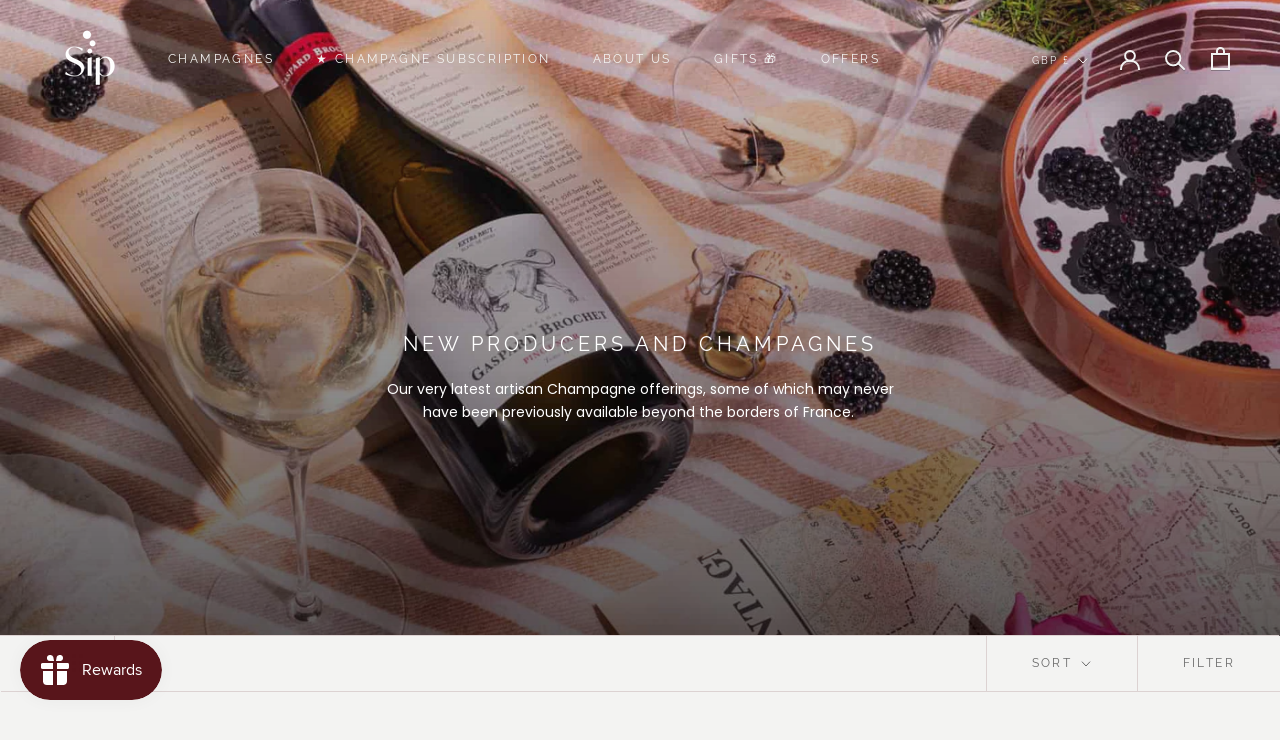

--- FILE ---
content_type: text/javascript
request_url: https://sipchampagnes.com/cdn/shop/t/49/assets/custom.js?v=152651999829239482451692363343
body_size: -207
content:
var windoWidth=$(window).width(),isInViewport=function(elem){var bounding=elem.getBoundingClientRect();return bounding.top>=0&&bounding.left>=0&&bounding.bottom<=(window.innerHeight||document.documentElement.clientHeight)&&bounding.right<=(window.innerWidth||document.documentElement.clientWidth)};function footerAccordionToggle(){var accordionTitle=$(".Footer__Title");$(window).width()<=640&&accordionTitle.on("click",function(){if($(this).parent(".Footer__Block--links").hasClass("active"))$(this).parent(".Footer__Block--links").removeClass("active"),$(this).next(".Linklist").slideUp();else{$(".Footer__Block--links").removeClass("active"),$(".Linklist").slideUp();var title=$(this);$(this).parent(".Footer__Block--links").addClass("active"),$(this).next(".Linklist").slideDown(400,function(){if(!isInViewport(title[0])){var siteHeaderHeight=$(".Header__Wrapper").outerHeight();$("html,body").animate({scrollTop:title.offset().top-siteHeaderHeight})}})}})}function stickyAddBag(){var distance=$("#shopify-section-product-template .standard-add-to-cart").offset().top,$window=$(window);$window.scroll(function(){$(window).width()<=604&&($window.scrollTop()+50>=distance?$("#shopify-section-product-template .standard-add-to-cart").addClass("sticky"):$("#shopify-section-product-template .standard-add-to-cart").removeClass("sticky"))})}footerAccordionToggle(),$(window).on("resize",function(){$(window).width()!=windoWidth&&footerAccordionToggle()}),$("body.template-product").length&&stickyAddBag();
//# sourceMappingURL=/cdn/shop/t/49/assets/custom.js.map?v=152651999829239482451692363343
